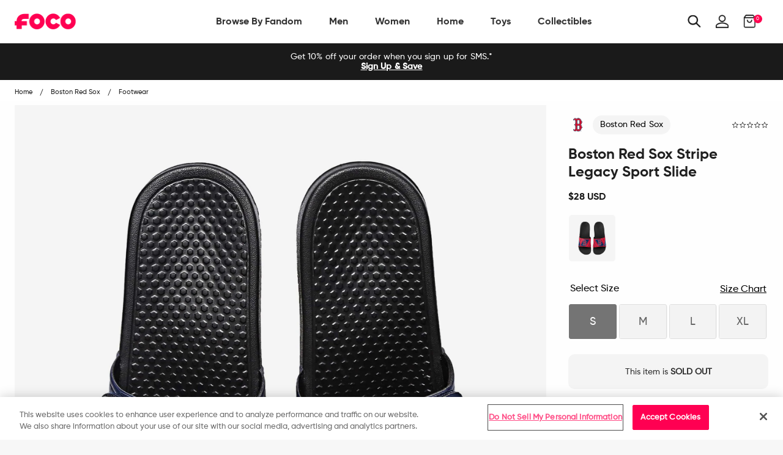

--- FILE ---
content_type: text/javascript; charset=utf-8
request_url: https://www.foco.com/products/boston-red-sox-stripe-legacy-sport-slide.js
body_size: 1259
content:
{"id":1646374682666,"title":"Boston Red Sox Stripe Legacy Sport Slide","handle":"boston-red-sox-stripe-legacy-sport-slide","description":"\u003c!--*SEP*--\u003e \u003c!--*SEP*--\u003e\n\u003cp\u003eThey say to always put your best foot forward in life. But both of your feet will look so good in these Boston Red Sox Stripe Legacy Sport Slides that you might have a hard time determining which one is your best foot. Good problem to have.\u003c\/p\u003e\n\u003cp\u003e \u003c\/p\u003e\n\u003cp\u003e\u003cb\u003e\u003cspan\u003eFeatures\u003c\/span\u003e\u003c\/b\u003e\u003cspan\u003e\u003cbr\u003e\u003c\/span\u003e\u003c\/p\u003e\n\u003cul\u003e\n\u003cli\u003eSlip-on style with open toe so you can keep cool in the heat of competition, or at the beach\u003c\/li\u003e\n\u003cli\u003eTwo piece reinforced padded adjustable Velcro strap to keep you comfortable and secure\u003c\/li\u003e\n\u003cli\u003eLightweight EVA outsole\u003c\/li\u003e\n\u003cli\u003eTextured insole so you don't get caught slippin'\u003c\/li\u003e\n\u003c\/ul\u003e\n\u003cp\u003e\u003cspan\u003e\u003cbr\u003e\u003cb\u003eDetails\u003c\/b\u003e\u003cbr\u003e\u003c\/span\u003e\u003c\/p\u003e\n\u003cul\u003e\n\u003cli\u003eMaterial: Upper - PU \/ Lower - EVA\u003c\/li\u003e\n\u003cli\u003ePrinted graphics\u003c\/li\u003e\n\u003cli\u003eOfficially licensed\u003c\/li\u003e\n\u003cli\u003eImported\u003c\/li\u003e\n\u003c\/ul\u003e","published_at":"2018-09-05T21:51:15-04:00","created_at":"2018-09-05T17:02:54-04:00","vendor":"FOCO","type":"Footwear","tags":["data--availability:Available Now","data--city:Boston","data--filter-collection:Yes","data--filter-discount:Yes","data--gender:Men","data--league:MLB","data--region:Massachusetts","data--Size_Chart:https:\/\/cdn.shopify.com\/s\/files\/1\/2578\/8918\/files\/SizeChart-M-footwear-US.jpg?16562760429874583880","data--sub_category1:Flip Flops \u0026 Sandals","data--sub_category2:Slides","data--team:Boston Red Sox","data--var-collection:Legacy Sport Slide","Holiday-Season","notify-me","Select-Team"],"price":2800,"price_min":2800,"price_max":2800,"available":false,"price_varies":false,"compare_at_price":null,"compare_at_price_min":0,"compare_at_price_max":0,"compare_at_price_varies":false,"variants":[{"id":13813461876778,"title":"S","option1":"S","option2":null,"option3":null,"sku":"FFSSMBSTPLGCVCBRS","requires_shipping":true,"taxable":true,"featured_image":{"id":12019830554666,"product_id":1646374682666,"position":1,"created_at":"2019-08-01T09:16:51-04:00","updated_at":"2025-09-30T13:00:19-04:00","alt":"Boston Red Sox Stripe Legacy Sport Slide FOCO S - FOCO.com","width":2500,"height":2500,"src":"https:\/\/cdn.shopify.com\/s\/files\/1\/2578\/8918\/products\/FFSSMBSTPLGCVCBR_s.jpg?v=1759251619","variant_ids":[13813461844010,13813461876778,13813461909546,13824271253546]},"available":false,"name":"Boston Red Sox Stripe Legacy Sport Slide - S","public_title":"S","options":["S"],"price":2800,"weight":323,"compare_at_price":null,"inventory_management":"shopify","barcode":"191418677349","featured_media":{"alt":"Boston Red Sox Stripe Legacy Sport Slide FOCO S - FOCO.com","id":3324364029994,"position":1,"preview_image":{"aspect_ratio":1.0,"height":2500,"width":2500,"src":"https:\/\/cdn.shopify.com\/s\/files\/1\/2578\/8918\/products\/FFSSMBSTPLGCVCBR_s.jpg?v=1759251619"}},"quantity_rule":{"min":1,"max":null,"increment":1},"quantity_price_breaks":[],"requires_selling_plan":false,"selling_plan_allocations":[]},{"id":13813461844010,"title":"M","option1":"M","option2":null,"option3":null,"sku":"FFSSMBSTPLGCVCBRM","requires_shipping":true,"taxable":true,"featured_image":{"id":12019830554666,"product_id":1646374682666,"position":1,"created_at":"2019-08-01T09:16:51-04:00","updated_at":"2025-09-30T13:00:19-04:00","alt":"Boston Red Sox Stripe Legacy Sport Slide FOCO S - FOCO.com","width":2500,"height":2500,"src":"https:\/\/cdn.shopify.com\/s\/files\/1\/2578\/8918\/products\/FFSSMBSTPLGCVCBR_s.jpg?v=1759251619","variant_ids":[13813461844010,13813461876778,13813461909546,13824271253546]},"available":false,"name":"Boston Red Sox Stripe Legacy Sport Slide - M","public_title":"M","options":["M"],"price":2800,"weight":363,"compare_at_price":null,"inventory_management":"shopify","barcode":"191418679008","featured_media":{"alt":"Boston Red Sox Stripe Legacy Sport Slide FOCO S - FOCO.com","id":3324364029994,"position":1,"preview_image":{"aspect_ratio":1.0,"height":2500,"width":2500,"src":"https:\/\/cdn.shopify.com\/s\/files\/1\/2578\/8918\/products\/FFSSMBSTPLGCVCBR_s.jpg?v=1759251619"}},"quantity_rule":{"min":1,"max":null,"increment":1},"quantity_price_breaks":[],"requires_selling_plan":false,"selling_plan_allocations":[]},{"id":13824271253546,"title":"L","option1":"L","option2":null,"option3":null,"sku":"FFSSMBSTPLGCVCBRL","requires_shipping":true,"taxable":true,"featured_image":{"id":12019830554666,"product_id":1646374682666,"position":1,"created_at":"2019-08-01T09:16:51-04:00","updated_at":"2025-09-30T13:00:19-04:00","alt":"Boston Red Sox Stripe Legacy Sport Slide FOCO S - FOCO.com","width":2500,"height":2500,"src":"https:\/\/cdn.shopify.com\/s\/files\/1\/2578\/8918\/products\/FFSSMBSTPLGCVCBR_s.jpg?v=1759251619","variant_ids":[13813461844010,13813461876778,13813461909546,13824271253546]},"available":false,"name":"Boston Red Sox Stripe Legacy Sport Slide - L","public_title":"L","options":["L"],"price":2800,"weight":397,"compare_at_price":null,"inventory_management":"shopify","barcode":"191418680660","featured_media":{"alt":"Boston Red Sox Stripe Legacy Sport Slide FOCO S - FOCO.com","id":3324364029994,"position":1,"preview_image":{"aspect_ratio":1.0,"height":2500,"width":2500,"src":"https:\/\/cdn.shopify.com\/s\/files\/1\/2578\/8918\/products\/FFSSMBSTPLGCVCBR_s.jpg?v=1759251619"}},"quantity_rule":{"min":1,"max":null,"increment":1},"quantity_price_breaks":[],"requires_selling_plan":false,"selling_plan_allocations":[]},{"id":13813461909546,"title":"XL","option1":"XL","option2":null,"option3":null,"sku":"FFSSMBSTPLGCVCBRXL","requires_shipping":true,"taxable":true,"featured_image":{"id":12019830554666,"product_id":1646374682666,"position":1,"created_at":"2019-08-01T09:16:51-04:00","updated_at":"2025-09-30T13:00:19-04:00","alt":"Boston Red Sox Stripe Legacy Sport Slide FOCO S - FOCO.com","width":2500,"height":2500,"src":"https:\/\/cdn.shopify.com\/s\/files\/1\/2578\/8918\/products\/FFSSMBSTPLGCVCBR_s.jpg?v=1759251619","variant_ids":[13813461844010,13813461876778,13813461909546,13824271253546]},"available":false,"name":"Boston Red Sox Stripe Legacy Sport Slide - XL","public_title":"XL","options":["XL"],"price":2800,"weight":411,"compare_at_price":null,"inventory_management":"shopify","barcode":"191418682329","featured_media":{"alt":"Boston Red Sox Stripe Legacy Sport Slide FOCO S - FOCO.com","id":3324364029994,"position":1,"preview_image":{"aspect_ratio":1.0,"height":2500,"width":2500,"src":"https:\/\/cdn.shopify.com\/s\/files\/1\/2578\/8918\/products\/FFSSMBSTPLGCVCBR_s.jpg?v=1759251619"}},"quantity_rule":{"min":1,"max":null,"increment":1},"quantity_price_breaks":[],"requires_selling_plan":false,"selling_plan_allocations":[]}],"images":["\/\/cdn.shopify.com\/s\/files\/1\/2578\/8918\/products\/FFSSMBSTPLGCVCBR_s.jpg?v=1759251619","\/\/cdn.shopify.com\/s\/files\/1\/2578\/8918\/products\/FFSSMBSTPLGCVCBR_p.jpg?v=1628619534"],"featured_image":"\/\/cdn.shopify.com\/s\/files\/1\/2578\/8918\/products\/FFSSMBSTPLGCVCBR_s.jpg?v=1759251619","options":[{"name":"size","position":1,"values":["S","M","L","XL"]}],"url":"\/products\/boston-red-sox-stripe-legacy-sport-slide","media":[{"alt":"Boston Red Sox Stripe Legacy Sport Slide FOCO S - FOCO.com","id":3324364029994,"position":1,"preview_image":{"aspect_ratio":1.0,"height":2500,"width":2500,"src":"https:\/\/cdn.shopify.com\/s\/files\/1\/2578\/8918\/products\/FFSSMBSTPLGCVCBR_s.jpg?v=1759251619"},"aspect_ratio":1.0,"height":2500,"media_type":"image","src":"https:\/\/cdn.shopify.com\/s\/files\/1\/2578\/8918\/products\/FFSSMBSTPLGCVCBR_s.jpg?v=1759251619","width":2500},{"alt":"Boston Red Sox Stripe Legacy Sport Slide FOCO - FOCO.com","id":3330171797546,"position":2,"preview_image":{"aspect_ratio":1.0,"height":2500,"width":2500,"src":"https:\/\/cdn.shopify.com\/s\/files\/1\/2578\/8918\/products\/FFSSMBSTPLGCVCBR_p.jpg?v=1628619534"},"aspect_ratio":1.0,"height":2500,"media_type":"image","src":"https:\/\/cdn.shopify.com\/s\/files\/1\/2578\/8918\/products\/FFSSMBSTPLGCVCBR_p.jpg?v=1628619534","width":2500}],"requires_selling_plan":false,"selling_plan_groups":[]}

--- FILE ---
content_type: text/javascript
request_url: https://limits.minmaxify.com/fetch-js/focoinc.myshopify.com?t=20260123212850&callback=minMaxify.initCartValidator
body_size: 13906
content:
!function(){function e(e,a,o,i){this.cart=a||{},this.opt=e,this.customer=o,this.messages=[],this.locale=i&&i.toLowerCase()}e.prototype={recalculate:function(e){this.isOk=!0,this.messages=!e&&[],this.isApplicable()&&(this._calcWeights(),this.addMsg("INTRO_MSG"),this._doSubtotal(),this._doItems(),this._doQtyTotals(),this._doWeight())},getMessages:function(){return this.messages||this.recalculate(),this.messages},isApplicable:function(){var e=this.cart._subtotal=Number(this.cart.total_price||0)/100,a=this.opt.overridesubtotal;if(!(a>0&&e>a)){for(var o=0,i=this.cart.items||[],s=0;s<i.length;s++)o+=Number(i[s].quantity);return this.cart._totalQuantity=o,1}},addMsg:function(e,a){if(!this.messages)return;const o=this.opt.messages;var i=o[e];if(o.locales&&this.locale){var s=(o.locales[this.locale]||{})[e];void 0!==s&&(i=s)}i&&(i=this._fmtMsg(unescape(i),a)),this.messages.push(i)},equalTo:function(e){if(this.isOk!==e.isOk)return!1;var a=this.getMessages(),o=e.messages||e.getMessages&&e.getMessages()||[];if(a.length!=o.length)return!1;for(var i=0;i<a.length;++i)if(a[i]!==o[i])return!1;return!0},_calcWeights:function(){this.weightUnit=this.opt.weightUnit||"g";var e=a[this.weightUnit]||1,o=this.cart.items;if(o)for(var i=0;i<o.length;i++){var s=o[i];s._weight=Math.round(Number(s.grams||0)*e*s.quantity*100)/100}this.cart._totalWeight=Math.round(Number(this.cart.total_weight||0)*e*100)/100},_doSubtotal:function(){var e=this.cart._subtotal,a=this.opt.minorder,o=this.opt.maxorder;e<a&&(this.addMsg("MIN_SUBTOTAL_MSG"),this.isOk=!1),o>0&&e>o&&(this.addMsg("MAX_SUBTOTAL_MSG"),this.isOk=!1)},_doWeight:function(){var e=this.cart._totalWeight,a=this.opt.weightmin,o=this.opt.weightmax;e<a&&(this.addMsg("MIN_WEIGHT_MSG"),this.isOk=!1),o>0&&e>o&&(this.addMsg("MAX_WEIGHT_MSG"),this.isOk=!1)},checkGenericLimit:function(e,a,o){if(!(e.quantity<a.min&&(this.addGenericError("MIN",e,a,o),o)||a.max&&e.quantity>a.max&&(this.addGenericError("MAX",e,a,o),o)||a.multiple>1&&e.quantity%a.multiple>0&&(this.addGenericError("MULT",e,a,o),o))){var i=e.line_price/100;void 0!==a.minAmt&&i<a.minAmt&&(this.addGenericError("MIN_SUBTOTAL",e,a,o),o)||a.maxAmt&&i>a.maxAmt&&this.addGenericError("MAX_SUBTOTAL",e,a,o)}},addGenericError:function(e,a,o,i){var s={item:a};i?(e="PROD_"+e+"_MSG",s.itemLimit=o,s.refItem=i):(e="GROUP_"+e+"_MSG",s.groupLimit=o),this.addMsg(e,s),this.isOk=!1},_buildLimitMaps:function(){var e=this.opt,a=e.items||[];e.bySKU={},e.byId={},e.byHandle={};for(var o=0;o<a.length;++o){var i=a[o];i.sku?e.bySKU[i.sku]=i:(i.h&&(e.byHandle[i.h]=i),i.id&&(e.byId[i.id]=i))}},_doItems:function(){var e,a=this.cart.items||[],o={},i={},s=this.opt;s.byHandle||this._buildLimitMaps(),(s.itemmin||s.itemmax||s.itemmult)&&(e={min:s.itemmin,max:s.itemmax,multiple:s.itemmult});for(var n=0;n<a.length;n++){var l=a[n],b=this.getCartItemKey(l),r=o[b],h=i[l.handle];r?(r.quantity+=l.quantity,r.line_price+=l.line_price,r._weight+=l._weight):r=o[b]={ref:l,quantity:l.quantity,line_price:l.line_price,grams:l.grams,_weight:l._weight,limit:this._getIndividualItemLimit(l)},h?(h.quantity+=l.quantity,h.line_price+=l.line_price,h._weight+=l._weight):h=i[l.handle]={ref:l,quantity:l.quantity,line_price:l.line_price,grams:l.grams,_weight:l._weight},h.limit&&h.limit.combine||(h.limit=r.limit)}for(var t in o){if(l=o[t])((d=l.limit||l.limitRule)?!d.combine:e)&&this.checkGenericLimit(l,d||e,l.ref)}for(var t in i){var d;if(l=i[t])(d=l.limit||l.limitRule)&&d.combine&&this.checkGenericLimit(l,d,l.ref)}},getCartItemKey:function(e){var a=e.handle;return a+=e.sku||e.variant_id},getCartItemIds:function(e){var a={handle:e.handle||"",product_id:e.product_id,sku:e.sku},o=a.handle.indexOf(" ");return o>0&&(a.sku=a.handle.substring(o+1),a.handle=a.handle.substring(0,o)),a},_getIndividualItemLimit:function(e){var a=this.opt,o=this.getCartItemIds(e);return a.bySKU[o.sku]||a.byId[o.product_id]||a.byHandle[o.handle]},getItemLimit:function(e){var a=this.opt;if(!a)return{};void 0===a.byHandle&&this._buildLimitMaps();var o=this._getIndividualItemLimit(e);return o||(o={min:a.itemmin,max:a.itemmax,multiple:a.itemmult}),o},calcItemLimit:function(e){var a=this.getItemLimit(e);(a={max:a.max||0,multiple:a.multiple||1,min:a.min,combine:a.combine}).min||(a.min=a.multiple);var o=this.opt.maxtotalitems||0;return(!a.max||o&&o<a.max)&&(a.max=o),a},_doQtyTotals:function(){var e=this.opt.maxtotalitems,a=this.opt.mintotalitems,o=this.opt.multtotalitems,i=this.cart._totalQuantity;0!=e&&i>e&&(this.addMsg("TOTAL_ITEMS_MAX_MSG"),this.isOk=!1),i<a&&(this.addMsg("TOTAL_ITEMS_MIN_MSG"),this.isOk=!1),o>1&&i%o>0&&(this.addMsg("TOTAL_ITEMS_MULT_MSG"),this.isOk=!1)},_fmtMsg:function(e,a){var o,i,s,n=this;return e.replace(/\{\{\s*(.*?)\s*\}\}/g,(function(e,l){try{o||(o=n._getContextMsgVariables(a)||{});var b=o[l];return void 0!==b?b:i||(i=o,n._setGeneralMsgVariables(i),void 0===(b=i[l]))?(s||(s=n._makeEvalFunc(o)),s(l)):b}catch(e){return'"'+e.message+'"'}}))},formatMoney:function(e){var a=this.opt.moneyFormat;if(void 0!==a){try{e=e.toLocaleString()}catch(e){}a&&(e=a.replace(/{{\s*amount[a-z_]*\s*}}/,e))}return e},_getContextMsgVariables(e){if(e){var a,o;if(e.itemLimit){var i=e.item,s=e.refItem||i,n=e.itemLimit;a={item:s,ProductQuantity:i.quantity,ProductName:n.combine&&unescape(s.product_title||n.name)||s.title,GroupTitle:n.title,ProductMinQuantity:n.min,ProductMaxQuantity:n.max,ProductQuantityMultiple:n.multiple},o=[["ProductAmount",Number(i.line_price)/100],["ProductMinAmount",n.minAmt],["ProductMaxAmount",n.maxAmt]]}if(e.groupLimit){i=e.item,s=e.refItem||i,n=e.groupLimit;a={item:s,GroupQuantity:i.quantity,GroupTitle:n.title,GroupMinQuantity:n.min,GroupMaxQuantity:n.max,GroupQuantityMultiple:n.multiple},o=[["GroupAmount",Number(i.line_price)/100],["GroupMinAmount",n.minAmt],["GroupMaxAmount",n.maxAmt]]}if(a){for(var l=0;l<o.length;l++){const e=o[l];isNaN(e[1])||Object.defineProperty(a,e[0],{get:this.formatMoney.bind(this,e[1])})}return a}}},_setGeneralMsgVariables:function(e){var a=this.cart,o=this.opt;e.CartWeight=a._totalWeight,e.CartMinWeight=o.weightmin,e.CartMaxWeight=o.weightmax,e.WeightUnit=this.weightUnit,e.CartQuantity=a._totalQuantity,e.CartMinQuantity=o.mintotalitems,e.CartMaxQuantity=o.maxtotalitems,e.CartQuantityMultiple=o.multtotalitems;for(var i=[["CartAmount",a._subtotal],["CartMinAmount",o.minorder],["CartMaxAmount",o.maxorder]],s=0;s<i.length;s++){const a=i[s];isNaN(a[1])||Object.defineProperty(e,a[0],{get:this.formatMoney.bind(this,a[1])})}},_makeEvalFunc:function(e){return new Function("_expr","with(this) return eval(_expr)").bind(e)}};var a={g:1,kg:.001,lb:.00220462,oz:.03527396},o={messages:{INTRO_MSG:"Cannot place order, conditions not met:\n",PROD_MIN_MSG:"{{ProductName}}: Must have at least {{ProductMinQuantity}} of this item.",PROD_MAX_MSG:"{{ProductName}}: Limit {{ProductMaxQuantity}} per order.",PROD_MULT_MSG:"{{ProductName}}: Quantity must be a multiple of {{ProductQuantityMultiple}}."},items:[{id:8695407673396,h:"2025-mlb-season-awards-mini-bobblehead-boxed-set",name:"2025 MLB Season Awards Mini Bobblehead Boxed Set",max:2},{h:"aaron-judge-new-york-yankees-boys-of-summer-tiki-bobblehead",max:2,name:"Aaron Judge New York Yankees Boys of Summer Tiki Bobblehead"},{h:"aaron-judge-new-york-yankees-ice-cream-helmet-bobblehead",max:2,name:"Aaron Judge New York Yankees Ice Cream Helmet Bobblehead"},{id:8676049584180,h:"ace-toronto-blue-jays-2025-3x-world-series-champions-bobblehead",name:"Ace Toronto Blue Jays 2025 3X World Series Champions Bobblehead",max:2},{h:"ace-toronto-blue-jays-claw-machine-mascot-bobblehead",max:2,name:"Ace Toronto Blue Jays Claw Machine Mascot Bobblehead"},{id:8676461281332,h:"addison-barger-toronto-blue-jays-2025-first-world-series-pinch-hitter-grand-slam-historic-bobblehead",name:"Addison Barger Toronto Blue Jays 2025 First World Series Pinch-Hitter Grand Slam Historic Bobblehead",max:2},{h:"aj-brown-philadelphia-eagles-field-star-bobblehead",max:2,name:"AJ Brown Philadelphia Eagles Field Star Bobblehead"},{id:8605076062260,h:"aj-brown-philadelphia-eagles-ring-ceremony-ring-base-bobblehead",name:"AJ Brown Philadelphia Eagles Ring Ceremony Ring Base Bobblehead",max:2},{h:"aj-brown-philadelphia-eagles-super-bowl-lix-champions-bobble-dubblz-bobblehead",max:2,name:"AJ Brown Philadelphia Eagles Super Bowl LIX Champions Bobble Dubblz Bobblehead"},{h:"alabama-crimson-tide-superfan-bobble-duck-mini-bobblehead",max:2,name:"Alabama Crimson Tide Superfan Bobble Duck Mini Bobblehead"},{id:8738909356084,h:"alex-bregman-chicago-cubs-next-stop-bobblehead",name:"Alex Bregman Chicago Cubs Next Stop Bobblehead",max:2},{h:"alex-ovechkin-washington-capitals-nhl-all-time-goals-leader-bobblehead",max:2,name:"Alex Ovechkin Washington Capitals NHL All-Time Goals Leader Bobblehead"},{h:"alex-ovechkin-washington-capitals-nhl-all-time-goals-leader-crown-3-ft-bobblehead",max:2,name:"Alex Ovechkin Washington Capitals NHL All-Time Goals Leader Crown 3 Ft Bobblehead"},{h:"alex-ovechkin-washington-capitals-nhl-all-time-goals-leader-variant-bobblehead",max:2,name:"Alex Ovechkin Washington Capitals NHL All-Time Goals Leader Variant Bobblehead"},{h:"allen-iverson-philadelphia-76ers-1996-draft-pick-bobblehead",max:2,name:"Allen Iverson Philadelphia 76ers 1996 Draft Pick Bobblehead"},{id:8683403640884,h:"andy-pages-kike-hernandez-los-angeles-dodgers-2025-world-series-game-7-mini-bobblehead-scene",name:"Andy Pages & Kike Hernandez Los Angeles Dodgers 2025 World Series Game 7 Mini Bobblehead Scene",max:2},{id:8683358814260,h:"andy-pages-los-angeles-dodgers-2025-back-to-back-world-series-champions-celebration-bobblehead",name:"Andy Pages Los Angeles Dodgers 2025 Back To Back World Series Champions Celebration Bobblehead",max:2},{id:8683358715956,h:"andy-pages-los-angeles-dodgers-2025-world-series-game-7-catch-of-his-life-mini-bobblehead-scene",name:"Andy Pages Los Angeles Dodgers 2025 World Series Game 7 Catch Of His Life Mini Bobblehead Scene",max:2},{id:8738133999668,h:"anthony-edwards-minnesota-timberwolves-10k-career-points-milestone-bobblehead",name:"Anthony Edwards Minnesota Timberwolves 10K Career Points Milestone Bobblehead",max:2},{h:"anthony-volpe-new-york-yankees-torpedo-power-bobblehead",max:2,name:"Anthony Volpe New York Yankees Torpedo Power Bobblehead"},{id:8599861985332,h:"atlanta-braves-2025-mlb-all-star-mini-bobblehead-scene",name:"Atlanta Braves 2025 MLB All-Star Mini Bobblehead Scene",max:2},{h:"atlanta-braves-lucy-charlie-brown-peanuts-psychiatry-stand-dual-bobblehead",max:2,name:"Atlanta Braves Lucy & Charlie Brown Peanuts Psychiatry Stand Dual Bobblehead"},{h:"atlanta-braves-thematic-piggy-bank-bobblehead",max:2,name:"Atlanta Braves Thematic Piggy Bank Bobblehead"},{h:"baltimore-orioles-lucy-charlie-brown-peanuts-psychiatry-stand-dual-bobblehead",max:2,name:"Baltimore Orioles Lucy & Charlie Brown Peanuts Psychiatry Stand Dual Bobblehead"},{h:"baltimore-orioles-thematic-piggy-bank-bobblehead",max:2,name:"Baltimore Orioles Thematic Piggy Bank Bobblehead"},{h:"barry-sanders-detroit-lions-pride-of-the-lions-sports-illustrated-cover-bobblehead",max:2,name:"Barry Sanders Detroit Lions Pride of the Lions Sports Illustrated Cover Bobblehead"},{h:"bernie-brewer-milwaukee-brewers-claw-machine-mascot-bobblehead",max:2,name:"Bernie Brewer Milwaukee Brewers Claw Machine Mascot Bobblehead"},{id:8676046209076,h:"blake-snell-los-angeles-dodgers-2025-world-series-champions-celebration-bobblehead",name:"Blake Snell Los Angeles Dodgers 2025 World Series Champions Celebration Bobblehead",max:2},{id:8742214467636,h:"blitz-seattle-seahawks-nfc-championship-bound-bobblehead",name:"Blitz Seattle Seahawks NFC Championship Bound Bobblehead",max:2},{h:"blooper-atlanta-braves-claw-machine-mascot-bobblehead",max:2,name:"Blooper Atlanta Braves Claw Machine Mascot Bobblehead"},{h:"blooper-atlanta-braves-win-counter-medium-bighead-bobblehead",max:2,name:"Blooper Atlanta Braves Win Counter Medium Bighead Bobblehead"},{id:8742214500404,h:"bo-nix-marvin-mims-jr-denver-broncos-divisional-round-touchdown-mini-dual-bobblehead",name:"Bo Nix & Marvin Mims Jr Denver Broncos Divisional Round Touchdown Mini Dual Bobblehead",max:2},{id:8742214533172,h:"bo-nix-denver-broncos-first-career-playoff-win-bobblehead",name:"Bo Nix Denver Broncos First Career Playoff Win Bobblehead",max:2},{h:"bobby-witt-jr-kansas-city-royals-boys-of-summer-tiki-bobblehead",max:2,name:"Bobby Witt Jr Kansas City Royals Boys of Summer Tiki Bobblehead"},{h:"bobby-witt-jr-kansas-city-royals-ice-cream-helmet-bobblehead",max:2,name:"Bobby Witt Jr Kansas City Royals Ice Cream Helmet Bobblehead"},{h:"boston-red-sox-thematic-piggy-bank-bobblehead",max:2,name:"Boston Red Sox Thematic Piggy Bank Bobblehead"},{id:8608174571572,h:"brandon-graham-philadelphia-eagles-ring-ceremony-ring-base-bobblehead",name:"Brandon Graham Philadelphia Eagles Ring Ceremony Ring Base Bobblehead",max:2},{h:"brandon-graham-philadelphia-eagles-super-bowl-lix-champions-bobble-dubblz-bobblehead",max:2,name:"Brandon Graham Philadelphia Eagles Super Bowl LIX Champions Bobble Dubblz Bobblehead"},{h:"bret-hart-the-hit-man-arrives-wwe-magazine-cover-bobblehead",max:2,name:"Bret Hart The Hit Man Arrives WWE Magazine Cover Bobblehead"},{h:"brett-favre-green-bay-packers-tribute-sports-illustrated-cover-bobblehead",max:2,name:"Brett Favre Green Bay Packers Tribute Sports Illustrated Cover Bobblehead"},{h:"brett-hull-st-louis-blues-legendary-number-16-bobblehead",max:2,name:"Brett Hull St Louis Blues Legendary Number 16 Bobblehead"},{h:"brian-leetch-new-york-rangers-legendary-number-2-bobblehead",max:2,name:"Brian Leetch New York Rangers Legendary Number 2 Bobblehead"},{h:"brutus-buckeye-ohio-state-buckeyes-city-park-swing-mini-bobblehead",max:2,name:"Brutus Buckeye Ohio State Buckeyes City Park Swing Mini Bobblehead"},{h:"brutus-buckeye-ohio-state-buckeyes-electroplate-mascot-bobblehead",max:2,name:"Brutus Buckeye Ohio State Buckeyes Electroplate Mascot Bobblehead"},{h:"bryce-harper-philadelphia-phillies-boys-of-summer-tiki-bobblehead",max:2,name:"Bryce Harper Philadelphia Phillies Boys of Summer Tiki Bobblehead"},{h:"bryce-harper-philadelphia-phillies-electroplated-bobblehead",max:2,name:"Bryce Harper Philadelphia Phillies Electroplated Bobblehead"},{id:8633868910644,h:"bubba-chandler-pittsburgh-pirates-star-rookie-bobblehead",name:"Bubba Chandler Pittsburgh Pirates Star Rookie Bobblehead",max:2},{h:"bucky-badger-wisconsin-badgers-jump-around-mascot-bobblehead",max:2,name:"Bucky Badger Wisconsin Badgers Jump Around Mascot Bobblehead"},{id:8603427864628,h:"byron-buxton-minnesota-twins-cycle-bobblehead",name:"Byron Buxton Minnesota Twins Cycle Bobblehead",max:2},{id:8738909323316,h:"caleb-williams-colston-loveland-dj-moore-cheese-grater-triple-bobblehead",name:"Caleb Williams & Colston Loveland & DJ Moore Cheese Grater Triple Bobblehead",max:2},{id:8720834461748,h:"caleb-williams-and-dj-moore-chicago-bears-winning-touchdown-mini-bobblehead-scene",name:"Caleb Williams and DJ Moore Chicago Bears Winning Touchdown Mini Bobblehead Scene",max:2},{h:"caleb-williams-chicago-bears-tunnel-entrance-bobblehead",max:2,name:"Caleb Williams Chicago Bears Tunnel Entrance Bobblehead"},{h:"cam-jurgens-philadelphia-eagles-super-bowl-lix-champions-bobble-dubblz-bobblehead",max:2,name:"Cam Jurgens Philadelphia Eagles Super Bowl LIX Champions Bobble Dubblz Bobblehead"},{id:8620727435316,h:"carlos-correa-houston-astros-welcome-back-bobblehead",name:"Carlos Correa Houston Astros Welcome Back Bobblehead",max:2},{id:8676044898356,h:"charlie-brown-snoopy-los-angeles-dodgers-2025-back-to-back-world-series-champions-peanuts-trophy-dual-bobblehead",name:"Charlie Brown & Snoopy Los Angeles Dodgers 2025 Back To Back World Series Champions Peanuts Trophy Dual Bobblehead",max:2},{id:8587656396852,h:"chauncey-coastal-carolina-chanticleers-2025-college-world-series-champions-mascot-bobblehead",name:"Chauncey Coastal Carolina Chanticleers 2025 College World Series Champions Mascot Bobblehead",max:2},{id:8738909257780,h:"chicago-bears-comeback-of-the-ages-nfl-wild-card-mini-bobblehead-scene",name:"Chicago Bears Comeback of the Ages NFL Wild Card Mini Bobblehead Scene",max:2},{id:8599862018100,h:"chicago-cubs-2025-mlb-all-star-mini-bobblehead-scene",name:"Chicago Cubs 2025 MLB All-Star Mini Bobblehead Scene",max:2},{h:"chicago-cubs-lucy-charlie-brown-peanuts-psychiatry-stand-dual-bobblehead",max:2,name:"Chicago Cubs Lucy & Charlie Brown Peanuts Psychiatry Stand Dual Bobblehead"},{h:"chicago-cubs-thematic-piggy-bank-bobblehead",max:2,name:"Chicago Cubs Thematic Piggy Bank Bobblehead"},{h:"chris-sale-atlanta-braves-strikeout-counter-medium-bighead-bobblehead",max:2,name:"Chris Sale Atlanta Braves Strikeout Counter Medium Bighead Bobblehead"},{h:"cincinnati-reds-lucy-charlie-brown-peanuts-psychiatry-stand-dual-bobblehead",max:2,name:"Cincinnati Reds Lucy & Charlie Brown Peanuts Psychiatry Stand Dual Bobblehead"},{h:"cincinnati-reds-thematic-piggy-bank-bobblehead",max:2,name:"Cincinnati Reds Thematic Piggy Bank Bobblehead"},{id:8676048306228,h:"clayton-kershaw-los-angeles-dodgers-2025-back-to-back-world-series-champions-celebration-bobblehead",name:"Clayton Kershaw Los Angeles Dodgers 2025 Back To Back World Series Champions Celebration Bobblehead",max:2},{id:8676048732212,h:"clayton-kershaw-los-angeles-dodgers-2025-back-to-back-world-series-champions-dual-spinner-bobblehead",name:"Clayton Kershaw Los Angeles Dodgers 2025 Back To Back World Series Champions Dual Spinner Bobblehead",max:2},{id:8676046962740,h:"clayton-kershaw-los-angeles-dodgers-2025-back-to-back-world-series-champions-mini-ring-base-bighead-bobblehead",name:"Clayton Kershaw Los Angeles Dodgers 2025 Back To Back World Series Champions Mini Ring Base Bighead Bobblehead",max:2},{id:8676048109620,h:"clayton-kershaw-los-angeles-dodgers-2025-back-to-back-world-series-champions-ring-base-bighead-bobblehead",name:"Clayton Kershaw Los Angeles Dodgers 2025 Back To Back World Series Champions Ring Base Bighead Bobblehead",max:2},{id:8676045979700,h:"clayton-kershaw-los-angeles-dodgers-2025-back-to-back-world-series-champions-then-and-now-bobblehead",name:"Clayton Kershaw Los Angeles Dodgers 2025 Back To Back World Series Champions Then And Now Bobblehead",max:2},{h:"clayton-kershaw-los-angeles-dodgers-3000-career-strikeouts-milestone-bobblehead",max:2,name:"Clayton Kershaw Los Angeles Dodgers 3000 Career Strikeouts Milestone Bobblehead"},{id:8599862083636,h:"cleveland-guardians-2025-mlb-all-star-mini-bobblehead-scene",name:"Cleveland Guardians 2025 MLB All-Star Mini Bobblehead Scene",max:2},{h:"cleveland-guardians-thematic-piggy-bank-bobblehead",max:2,name:"Cleveland Guardians Thematic Piggy Bank Bobblehead"},{h:"clyde-drexler-portland-trail-blazers-legendary-number-22-bobblehead",max:2,name:"Clyde Drexler Portland Trail Blazers Legendary Number 22 Bobblehead"},{h:"connor-mcdavid-edmonton-oilers-legendary-number-97-bobblehead",max:2,name:"Connor McDavid Edmonton Oilers Legendary Number 97 Bobblehead"},{id:8608174538804,h:"cooper-dejean-philadelphia-eagles-ring-ceremony-ring-base-bobblehead",name:"Cooper DeJean Philadelphia Eagles Ring Ceremony Ring Base Bobblehead",max:2},{h:"cooper-dejean-philadelphia-eagles-super-bowl-lix-champions-bobble-dubblz-bobblehead",max:2,name:"Cooper DeJean Philadelphia Eagles Super Bowl LIX Champions Bobble Dubblz Bobblehead"},{h:"d-generation-x-wwe-tank-invasion-bobblehead",max:2,name:"D-Generation X WWE Tank Invasion Bobblehead"},{id:8704547913780,h:"dandre-swift-kyle-monangai-chicago-bears-dynamic-duo-bobblehead",name:"D'Andre Swift & Kyle Monangai Chicago Bears Dynamic Duo Bobblehead",max:2},{h:"dallas-goedert-philadelphia-eagles-super-bowl-lix-champions-bobble-dubblz-bobblehead",max:2,name:"Dallas Goedert Philadelphia Eagles Super Bowl LIX Champions Bobble Dubblz Bobblehead"},{id:8676043849780,h:"dave-roberts-los-angeles-dodgers-2025-back-to-back-world-series-champions-celebration-bobblehead",name:"Dave Roberts Los Angeles Dodgers 2025 Back To Back World Series Champions Celebration Bobblehead",max:2},{h:"derek-jeter-mariano-rivera-new-york-yankees-back-to-back-world-series-mvp-dual-bobblehead",max:2,name:"Derek Jeter & Mariano Rivera New York Yankees Back-To-Back World Series MVP Dual Bobblehead",id:7164768485428},{h:"derek-jeter-new-york-yankees-holy-cow-sports-illustrated-cover-bobblehead",max:2,name:"Derek Jeter New York Yankees Holy Cow Sports Illustrated Cover Bobblehead"},{id:8724026982452,h:"derrick-henry-baltimore-ravens-historic-night-gamebreaker-bobblehead",name:"Derrick Henry Baltimore Ravens Historic Night Gamebreaker Bobblehead",max:2},{h:"derrick-thomas-kansas-city-chiefs-bobble-dubblz-bobblehead",max:2,name:"Derrick Thomas Kansas City Chiefs Bobble Dubblz Bobblehead"},{id:8599861821492,h:"detroit-tigers-2025-mlb-all-star-mini-bobblehead-scene",name:"Detroit Tigers 2025 MLB All-Star Mini Bobblehead Scene",max:2},{h:"detroit-tigers-thematic-piggy-bank-bobblehead",max:2,name:"Detroit Tigers Thematic Piggy Bank Bobblehead"},{h:"devonta-smith-philadelphia-eagles-super-bowl-lix-champions-bobble-dubblz-bobblehead",max:2,name:"DeVonta Smith Philadelphia Eagles Super Bowl LIX Champions Bobble Dubblz Bobblehead"},{h:"dick-butkus-chicago-bears-bobble-dubblz-bobblehead",max:2,name:"Dick Butkus Chicago Bears Bobble Dubblz Bobblehead"},{h:"dick-butkus-chicago-bears-the-most-feared-man-sports-illustrated-cover-bobblehead",max:2,name:"Dick Butkus Chicago Bears The Most Feared Man Sports Illustrated Cover Bobblehead"},{id:8655465021492,h:"dodger-dog-los-angeles-dodgers-13th-straight-postseason-bobblehead",name:"Dodger Dog Los Angeles Dodgers 13th Straight Postseason Bobblehead",max:2},{id:8676046897204,h:"dodger-dog-los-angeles-dodgers-2025-9x-world-series-champions-bobblehead",name:"Dodger Dog Los Angeles Dodgers 2025 9X World Series Champions Bobblehead",max:2},{id:8676045586484,h:"dodger-dog-los-angeles-dodgers-2025-back-to-back-world-series-champions-beach-mascot-bobblehead",name:"Dodger Dog Los Angeles Dodgers 2025 Back To Back World Series Champions Beach Mascot Bobblehead",max:2},{id:8676048371764,h:"dodger-dog-los-angeles-dodgers-2025-back-to-back-world-series-champions-celebration-18-in-mascot-bobblehead",name:"Dodger Dog Los Angeles Dodgers 2025 Back To Back World Series Champions Celebration 18 in Mascot Bobblehead",max:2},{id:8676046143540,h:"dodger-dog-los-angeles-dodgers-2025-back-to-back-world-series-champions-celebration-3-ft-mascot-bobblehead",name:"Dodger Dog Los Angeles Dodgers 2025 Back To Back World Series Champions Celebration 3 Ft Mascot Bobblehead",max:2},{id:8676044439604,h:"dodger-dog-los-angeles-dodgers-2025-back-to-back-world-series-champions-celebration-mascot-bobblehead",name:"Dodger Dog Los Angeles Dodgers 2025 Back To Back World Series Champions Celebration Mascot Bobblehead",max:2},{id:8676044177460,h:"dodger-dog-los-angeles-dodgers-2025-back-to-back-world-series-champions-mini-ring-base-mascot-bighead-bobblehead",name:"Dodger Dog Los Angeles Dodgers 2025 Back To Back World Series Champions Mini Ring Base Mascot Bighead Bobblehead",max:2},{id:8676046929972,h:"dodger-dog-los-angeles-dodgers-2025-back-to-back-world-series-champions-ring-base-mascot-bighead-bobblehead",name:"Dodger Dog Los Angeles Dodgers 2025 Back To Back World Series Champions Ring Base Mascot Bighead Bobblehead",max:2},{h:"dodger-dog-los-angeles-dodgers-claw-machine-mascot-bobblehead",max:2,name:"Dodger Dog Los Angeles Dodgers Claw Machine Mascot Bobblehead"},{id:8742992871476,h:"drake-maye-new-england-patriots-divisional-round-gamebreaker-bobblehead",name:"Drake Maye New England Patriots Divisional Round Gamebreaker Bobblehead",max:2},{h:"dude-love-have-mercy-wwe-magazine-cover-bobblehead",max:2,name:"Dude Love Have Mercy WWE Magazine Cover Bobblehead"},{id:8633868877876,h:"dylan-beavers-baltimore-orioles-star-rookie-bobblehead",name:"Dylan Beavers Baltimore Orioles Star Rookie Bobblehead",max:2},{h:"elly-de-la-cruz-cincinnati-reds-art-of-the-steal-sports-illustrated-kids-cover-bobblehead",max:2,name:"Elly De La Cruz Cincinnati Reds Art of the Steal Sports Illustrated Kids Cover Bobblehead"},{h:"elly-de-la-cruz-cincinnati-reds-boys-of-summer-tiki-bobblehead",max:2,name:"Elly De La Cruz Cincinnati Reds Boys of Summer Tiki Bobblehead"},{h:"elly-de-la-cruz-cincinnati-reds-ice-cream-helmet-bobblehead",max:2,name:"Elly De La Cruz Cincinnati Reds Ice Cream Helmet Bobblehead"},{h:"elly-de-la-cruz-cincinnati-reds-medium-bighead-bobblehead",max:2,name:"Elly De La Cruz Cincinnati Reds Medium Bighead Bobblehead"},{h:"eric-dickerson-los-angeles-rams-single-season-rushing-record-book-bobblehead",max:2,name:"Eric Dickerson Los Angeles Rams Single-Season Rushing Record Book Bobblehead"},{id:8620727369780,h:"eugenio-suarez-seattle-mariners-welcome-back-bobblehead",name:"Eugenio Suarez Seattle Mariners Welcome Back Bobblehead",max:2},{h:"ezekiel-elliott-ohio-state-buckeyes-gates-series-bobblehead",max:2,name:"Ezekiel Elliott Ohio State Buckeyes Gates Series Bobblehead"},{h:"fernando-tatis-jr-san-diego-padres-legendary-number-23-bobblehead",max:2,name:"Fernando Tatis Jr San Diego Padres Legendary Number 23 Bobblehead"},{h:"fran-tarkenton-georgia-bulldogs-gates-series-bobblehead",max:2,name:"Fran Tarkenton Georgia Bulldogs Gates Series Bobblehead"},{h:"francisco-lindor-new-york-mets-ice-cream-helmet-bobblehead",max:2,name:"Francisco Lindor New York Mets Ice Cream Helmet Bobblehead"},{id:8742214598708,h:"frank-crum-denver-broncos-divisional-round-touchdown-bobblehead",name:"Frank Crum Denver Broncos Divisional  Round Touchdown Bobblehead",max:2},{h:"fredbird-st-louis-cardinals-city-park-swing-mini-bobblehead",max:2,name:"Fredbird St Louis Cardinals City Park Swing Mini Bobblehead"},{h:"fredbird-st-louis-cardinals-claw-machine-mascot-bobblehead",max:2,name:"Fredbird St Louis Cardinals Claw Machine Mascot Bobblehead"},{id:8676044668980,h:"freddie-freeman-los-angeles-dodgers-2025-back-to-back-world-series-champions-authenticated-dirt-collection-bobblehead",name:"Freddie Freeman Los Angeles Dodgers 2025 Back To Back World Series Champions Authenticated Dirt Collection Bobblehead",max:2},{id:8676046766132,h:"freddie-freeman-los-angeles-dodgers-2025-back-to-back-world-series-champions-beach-bobblehead",name:"Freddie Freeman Los Angeles Dodgers 2025 Back To Back World Series Champions Beach Bobblehead",max:2},{id:8676047421492,h:"freddie-freeman-los-angeles-dodgers-2025-back-to-back-world-series-champions-cap-tee-bighead-bobblehead",name:"Freddie Freeman Los Angeles Dodgers 2025 Back To Back World Series Champions Cap & Tee Bighead Bobblehead",max:2},{id:8676046078004,h:"freddie-freeman-los-angeles-dodgers-2025-back-to-back-world-series-champions-celebration-bobblehead",name:"Freddie Freeman Los Angeles Dodgers 2025 Back To Back World Series Champions Celebration Bobblehead",max:2},{id:8676047880244,h:"freddie-freeman-los-angeles-dodgers-2025-back-to-back-world-series-champions-dual-spinner-bobblehead",name:"Freddie Freeman Los Angeles Dodgers 2025 Back To Back World Series Champions Dual Spinner Bobblehead",max:2},{id:8676043980852,h:"freddie-freeman-los-angeles-dodgers-2025-back-to-back-world-series-champions-mini-ring-base-bighead-bobblehead",name:"Freddie Freeman Los Angeles Dodgers 2025 Back To Back World Series Champions Mini Ring Base Bighead Bobblehead",max:2},{id:8676047126580,h:"freddie-freeman-los-angeles-dodgers-2025-back-to-back-world-series-champions-ring-base-bighead-bobblehead",name:"Freddie Freeman Los Angeles Dodgers 2025 Back To Back World Series Champions Ring Base Bighead Bobblehead",max:2},{id:8676045881396,h:"freddie-freeman-los-angeles-dodgers-2025-back-to-back-world-series-champions-then-and-now-bobblehead",name:"Freddie Freeman Los Angeles Dodgers 2025 Back To Back World Series Champions Then And Now Bobblehead",max:2},{id:8603427897396,h:"garrett-crochet-boston-red-sox-1st-career-shutout-gamebreaker-bobblehead",name:"Garrett Crochet Boston Red Sox 1st Career Shutout Gamebreaker Bobblehead",max:2},{h:"george-gervin-san-antonio-spurs-nickname-bobblehead",max:2,name:"George Gervin San Antonio Spurs Nickname Bobblehead"},{h:"georgia-bulldogs-peanuts-gang-football-field-mini-bobblehead-scene",max:2,name:"Georgia Bulldogs Peanuts Gang Football Field Mini Bobblehead Scene"},{h:"gunnar-henderson-baltimore-orioles-boys-of-summer-tiki-bobblehead",max:2,name:"Gunnar Henderson Baltimore Orioles Boys of Summer Tiki Bobblehead"},{h:"gunnar-henderson-baltimore-orioles-ice-cream-helmet-bobblehead",max:2,name:"Gunnar Henderson Baltimore Orioles Ice Cream Helmet Bobblehead"},{id:8742992904244,h:"harrison-mevis-los-angeles-rams-divisional-round-overtime-field-goal-winner-bobblehead",name:"Harrison Mevis Los Angeles Rams Divisional Round Overtime Field Goal Winner Bobblehead",max:2},{id:8599861788724,h:"houston-astros-2025-mlb-all-star-mini-bobblehead-scene",name:"Houston Astros 2025 MLB All-Star Mini Bobblehead Scene",max:2},{h:"houston-astros-lucy-charlie-brown-peanuts-psychiatry-stand-dual-bobblehead",max:2,name:"Houston Astros Lucy & Charlie Brown Peanuts Psychiatry Stand Dual Bobblehead"},{h:"houston-astros-thematic-piggy-bank-bobblehead",max:2,name:"Houston Astros Thematic Piggy Bank Bobblehead"},{h:"igor-shesterkin-new-york-rangers-2014-nhl-draft-pick-bobblehead",max:2,name:"Igor Shesterkin New York Rangers 2014 NHL Draft Pick Bobblehead"},{id:8742214565940,h:"jaquan-mcmillian-denver-broncos-divisional-round-overtime-interception-bobblehead",name:"Ja'Quan McMillian Denver Broncos Divisional Round Overtime Interception Bobblehead",max:2},{h:"jack-hughes-new-jersey-devils-2019-nhl-draft-pick-bobblehead",max:2,name:"Jack Hughes New Jersey Devils 2019 NHL Draft Pick Bobblehead"},{id:8668054356020,h:"jackson-churio-milwaukee-brewers-2025-nlcs-playoff-bound-bobblehead",name:"Jackson Churio Milwaukee Brewers 2025 NLCS Playoff Bound Bobblehead",max:2},{h:"jahmyr-gibbs-detroit-lions-lion-spirit-animal-bobblehead",max:2,name:"Jahmyr Gibbs Detroit Lions Lion Spirit Animal Bobblehead"},{h:"jalen-carter-philadelphia-eagles-super-bowl-lix-champions-bobble-dubblz-bobblehead",max:2,name:"Jalen Carter Philadelphia Eagles Super Bowl LIX Champions Bobble Dubblz Bobblehead"},{id:8605076095028,h:"jalen-hurts-philadelphia-eagles-ring-ceremony-ring-base-bobblehead",name:"Jalen Hurts Philadelphia Eagles Ring Ceremony Ring Base Bobblehead",max:2},{h:"jalen-hurts-philadelphia-eagles-super-bowl-lix-champions-bobble-dubblz-bobblehead",max:2,name:"Jalen Hurts Philadelphia Eagles Super Bowl LIX Champions Bobble Dubblz Bobblehead"},{h:"jared-goff-amon-ra-st-brown-penei-sewell-detroit-lions-drive-to-revive-sports-illustrated-cover-bobblehead",max:2,name:"Jared Goff & Amon-Ra St Brown & Penei Sewell Detroit Lions Drive to Revive Sports Illustrated Cover Bobblehead"},{h:"jaromir-jagr-pittsburgh-penguins-1990-nhl-draft-pick-bobblehead",max:2,name:"Jaromir Jagr Pittsburgh Penguins 1990 NHL Draft Pick Bobblehead"},{h:"jayson-tatum-boston-celtics-2017-nba-draft-pick-bobblehead",max:2,name:"Jayson Tatum Boston Celtics 2017 NBA Draft Pick Bobblehead"},{id:8655465054260,h:"jazz-chisholm-jr-new-york-yankees-30-home-runs-30-stolen-bases-bobblehead",name:"Jazz Chisholm Jr New York Yankees 30 Home Runs & 30 Stolen Bases Bobblehead",max:2},{h:"jerry-rice-san-francisco-49ers-all-time-touchdown-receptions-record-book-boblehead",max:2,name:"Jerry Rice San Francisco 49ers All-Time Touchdown Receptions Record Book Boblehead"},{h:"jerry-rice-san-francisco-49ers-the-beat-goes-on-sports-illustrated-cover-bobblehead",max:2,name:"Jerry Rice San Francisco 49ers The Beat Goes On Sports Illustrated Cover Bobblehead"},{id:8620170903604,h:"jhoan-duran-philadelphia-phillies-next-stop-bobblehead",name:"Jhoan Duran Philadelphia Phillies Next Stop Bobblehead",max:2},{h:"joey-porter-jr-penn-state-nittany-lions-gates-series-bobblehead",max:2,name:"Joey Porter Jr Penn State Nittany Lions Gates Series Bobblehead"},{h:"john-cena-wwe-you-cant-see-through-me-bobblehead",max:2,name:"John Cena WWE You Can't See Through Me Bobblehead"},{h:"john-stockton-utah-jazz-1984-draft-pick-bobblehead",max:2,name:"John Stockton Utah Jazz 1984 Draft Pick Bobblehead"},{h:"john-stockton-utah-jazz-legendary-number-12-bobblehead",max:2,name:"John Stockton Utah Jazz Legendary Number 12 Bobblehead"},{id:8621435977780,h:"johnny-bench-chipper-jones-2025-mlb-speedway-classic-trophy-dual-bobblehead",name:"Johnny Bench & Chipper Jones 2025 MLB Speedway Classic Trophy Dual Bobblehead",max:2},{h:"jose-altuve-houston-astros-legendary-number-27-bobblehead",max:2,name:"Jose Altuve Houston Astros Legendary Number 27 Bobblehead"},{id:8655805415476,h:"jose-ramirez-cleveland-guardians-30-home-run-40-stolen-bases-bobblehead",name:"Jose Ramirez Cleveland Guardians 30 Home Run & 40 Stolen Bases Bobblehead",max:2},{h:"juan-soto-new-york-mets-boys-of-summer-tiki-bobblehead",max:2,name:"Juan Soto New York Mets Boys of Summer Tiki Bobblehead"},{h:"juan-soto-new-york-mets-ice-cream-helmet-bobblehead",max:2,name:"Juan Soto New York Mets Ice Cream Helmet Bobblehead"},{h:"junior-seau-los-angeles-chargers-blast-from-the-past-sports-illustrated-cover-bobblehead",max:2,name:"Junior Seau Los Angeles Chargers Blast from the Past Sports Illustrated Cover Bobblehead"},{h:"justin-jefferson-minnesota-vikings-tunnel-entrance-bobblehead",max:2,name:"Justin Jefferson Minnesota Vikings Tunnel Entrance Bobblehead"},{id:8619149623348,h:"justin-verlander-detroit-tigers-houston-astros-3500-career-strikeouts-milestone-dual-bobblehead",name:"Justin Verlander Detroit Tigers & Houston Astros 3500 Career Strikeouts Milestone Dual Bobblehead",max:2},{id:8619149656116,h:"justin-verlander-san-francisco-giants-3500-career-strikeouts-milestone-bobblehead",name:"Justin Verlander San Francisco Giants 3500 Career Strikeouts Milestone Bobblehead",max:2},{id:8599861854260,h:"kansas-city-royals-2025-mlb-all-star-mini-bobblehead-scene",name:"Kansas City Royals 2025 MLB All-Star Mini Bobblehead Scene",max:2},{h:"kansas-city-royals-lucy-charlie-brown-peanuts-psychiatry-stand-dual-bobblehead",max:2,name:"Kansas City Royals Lucy & Charlie Brown Peanuts Psychiatry Stand Dual Bobblehead"},{h:"kansas-city-royals-thematic-piggy-bank-bobblehead",max:2,name:"Kansas City Royals Thematic Piggy Bank Bobblehead"},{id:8742992969780,h:"kayshon-boutte-new-england-patriots-divisional-round-one-handed-touchdown-bobblehead",name:"Kayshon Boutte New England Patriots Divisional Round One Handed Touchdown Bobblehead",max:2},{h:"kc-wolf-kansas-city-chiefs-bobble-duck-mascot-mini-bobblehead",max:2,name:"KC Wolf Kansas City Chiefs Bobble Duck Mascot Mini Bobblehead"},{h:"kc-wolf-kansas-city-chiefs-electroplated-mascot-bobblehead",max:2,name:"KC Wolf Kansas City Chiefs Electroplated Mascot Bobblehead"},{h:"ken-griffey-jr-cincinnati-reds-how-the-reds-got-junior-sports-illustrated-cover-bobblehead",max:2,name:"Ken Griffey Jr Cincinnati Reds How the Reds got Junior Sports Illustrated Cover Bobblehead"},{h:"keon-coleman-florida-state-seminoles-gates-series-bobblehead",max:2,name:"Keon Coleman Florida State Seminoles Gates Series Bobblehead"},{id:8676048207924,h:"kike-hernandez-los-angeles-dodgers-2025-back-to-back-world-series-champions-celebration-bobblehead",name:"Kike Hernandez Los Angeles Dodgers 2025 Back To Back World Series Champions Celebration Bobblehead",max:2},{h:"kirk-gibson-shohei-ohtani-los-angeles-dodgers-mvp-then-and-now-bobblehead",max:2,name:"Kirk Gibson & Shohei Ohtani Los Angeles Dodgers MVP Then and Now Bobblehead"},{h:"koala-los-angeles-dodgers-city-park-swing-mini-bobblehead",max:2,name:"Koala Los Angeles Dodgers City Park Swing Mini Bobblehead"},{id:8615933313076,h:"kyle-schwarber-philadelphia-phillies-1000th-career-hit-schwarbomb-milestone-bobblehead",name:"Kyle Schwarber Philadelphia Phillies 1,000th Career Hit Schwarbomb Milestone Bobblehead",max:2},{id:8742992805940,h:"kyren-williams-los-angeles-rams-divisional-round-gamebreaker-bobblehead",name:"Kyren Williams Los Angeles Rams Divisional Round Gamebreaker Bobblehead",max:2},{h:"landon-dickerson-philadelphia-eagles-super-bowl-lix-champions-bobble-dubblz-bobblehead",max:2,name:"Landon Dickerson Philadelphia Eagles Super Bowl LIX Champions Bobble Dubblz Bobblehead"},{id:8608174506036,h:"lane-johnson-philadelphia-eagles-ring-ceremony-ring-base-bobblehead",name:"Lane Johnson Philadelphia Eagles Ring Ceremony Ring Base Bobblehead",max:2},{h:"lane-johnson-philadelphia-eagles-super-bowl-lix-champions-bobble-dubblz-bobblehead",max:2,name:"Lane Johnson Philadelphia Eagles Super Bowl LIX Champions Bobble Dubblz Bobblehead"},{h:"lebron-james-los-angeles-lakers-legendary-number-23-bobblehead",max:2,name:"LeBron James Los Angeles Lakers Legendary Number 23 Bobblehead"},{h:"los-angeles-angels-thematic-piggy-bank-bobblehead",max:2,name:"Los Angeles Angels Thematic Piggy Bank Bobblehead"},{id:8676046569524,h:"los-angeles-dodgers-2025-back-to-back-world-series-champions-celebration-mini-bobblehead-boxed-set",name:"Los Angeles Dodgers 2025 Back To Back World Series Champions Celebration Mini Bobblehead Boxed Set",max:2},{id:8676046733364,h:"los-angeles-dodgers-2025-back-to-back-world-series-champions-celebration-mvp-18-in-player-bobblehead",name:"Los Angeles Dodgers 2025 Back To Back World Series Champions Celebration MVP 18 in Player Bobblehead",max:2},{id:8676045389876,h:"los-angeles-dodgers-2025-back-to-back-world-series-champions-celebration-mvp-bobblehead",name:"Los Angeles Dodgers 2025 Back To Back World Series Champions Celebration MVP Bobblehead",max:2},{id:8676045127732,h:"los-angeles-dodgers-2025-back-to-back-world-series-champions-hello-kitty-mini-bobblehead",name:"Los Angeles Dodgers 2025 Back To Back World Series Champions Hello Kitty Mini Bobblehead",max:2},{id:8676045160500,h:"los-angeles-dodgers-2025-back-to-back-world-series-champions-trophy-mini-bobble-scene",name:"Los Angeles Dodgers 2025 Back To Back World Series Champions Trophy Mini Bobble Scene",max:2},{id:8599862116404,h:"los-angeles-dodgers-2025-mlb-all-star-mini-bobblehead-scene",name:"Los Angeles Dodgers 2025 MLB All-Star Mini Bobblehead Scene",max:2},{id:8672216678452,h:"los-angeles-dodgers-2025-national-league-champions-hitters-mini-bobblehead-scene",name:"Los Angeles Dodgers 2025 National League Champions Hitters Mini Bobblehead Scene",max:2},{id:8672216711220,h:"los-angeles-dodgers-2025-national-league-champions-pitchers-mini-bobblehead-scene",name:"Los Angeles Dodgers 2025 National League Champions Pitchers Mini Bobblehead Scene",max:2},{h:"los-angeles-dodgers-lucy-charlie-brown-peanuts-psychiatry-stand-dual-bobblehead",max:2,name:"Los Angeles Dodgers Lucy & Charlie Brown Peanuts Psychiatry Stand Dual Bobblehead"},{h:"los-angeles-dodgers-thematic-piggy-bank-bobblehead",max:2,name:"Los Angeles Dodgers Thematic Piggy Bank Bobblehead"},{h:"lou-brock-st-louis-cardinals-legendary-number-20-bobblehead",max:2,name:"Lou Brock St Louis Cardinals Legendary Number 20 Bobblehead"},{h:"macklin-celebrini-san-jose-sharks-2024-nhl-draft-pick-bobblehead",max:2,name:"Macklin Celebrini San Jose Sharks 2024 NHL Draft Pick Bobblehead"},{h:"magic-johnson-los-angeles-lakers-1979-draft-pick-bobblehead",max:2,name:"Magic Johnson Los Angeles Lakers 1979 Draft Pick Bobblehead"},{h:"magic-johnson-los-angeles-lakers-legendary-number-32-bobblehead",max:2,name:"Magic Johnson Los Angeles Lakers Legendary Number 32 Bobblehead"},{id:8597074706484,h:"manny-machado-san-diego-padres-2000-career-hits-milestone-bobblehead",name:"Manny Machado San Diego Padres 2,000 Career Hits Milestone Bobblehead",max:2},{id:8742992838708,h:"marcus-jones-new-england-patriots-divisional-round-pick-six-bobblehead",name:"Marcus Jones New England Patriots Divisional Round Pick-Six Bobblehead",max:2},{h:"mario-lemieux-pittsburgh-penguins-legendary-number-66-bobblehead",max:2,name:"Mario Lemieux Pittsburgh Penguins Legendary Number 66 Bobblehead"},{h:"mark-messier-new-york-rangers-bobble-dubblz-bobblehead",max:2,name:"Mark Messier New York Rangers Bobble Dubblz Bobblehead"},{id:8620727337012,h:"mason-miller-san-diego-padres-next-stop-bobblehead",name:"Mason Miller San Diego Padres Next Stop Bobblehead",max:2},{id:8738909290548,h:"matthew-stafford-colby-parkinson-los-angeles-rams-game-winning-touchdown-nfl-wild-card-mini-dual-bobblehead",name:"Matthew Stafford & Colby Parkinson Los Angeles Rams Game Winning Touchdown NFL Wild Card Mini Dual Bobblehead",max:2},{id:8676047978548,h:"max-muncy-los-angeles-dodgers-2025-back-to-back-world-series-champions-celebration-bobblehead",name:"Max Muncy Los Angeles Dodgers 2025 Back To Back World Series Champions Celebration Bobblehead",max:2},{id:8619149590580,h:"max-scherzer-toronto-blue-jays-3500-career-strikeouts-bobblehead",name:"Max Scherzer Toronto Blue Jays 3500 Career Strikeouts Bobblehead",max:2},{id:8683358748724,h:"miguel-rojas-will-smith-los-angeles-dodgers-2025-world-series-game-7-play-at-the-plate-dual-bobblehead",name:"Miguel Rojas & Will Smith Los Angeles Dodgers 2025 World Series Game 7 Play At The Plate Dual Bobblehead",max:2},{id:8683358683188,h:"miguel-rojas-los-angeles-dodgers-2025-back-to-back-world-series-champions-celebration-bobblehead",name:"Miguel Rojas Los Angeles Dodgers 2025 Back To Back World Series Champions Celebration Bobblehead",max:2},{h:"mike-flanagan-baltimore-orioles-1979-al-cy-young-winner-bobblehead",max:2,name:"Mike Flanagan Baltimore Orioles 1979 AL Cy Young Winner Bobblehead"},{h:"mike-trout-los-angeles-angels-home-run-counter-medium-bighead-bobblehead",max:2,name:"Mike Trout Los Angeles Angels Home Run Counter Medium Bighead Bobblehead"},{id:8631312810036,h:"milwaukee-brewers-franchise-record-14-consecutive-wins-mini-bobble-scene",name:"Milwaukee Brewers Franchise Record 14 Consecutive Wins Mini Bobble Scene",max:2},{h:"milwaukee-brewers-thematic-piggy-bank-bobblehead",max:2,name:"Milwaukee Brewers Thematic Piggy Bank Bobblehead"},{id:8676044079156,h:"mookie-betts-los-angeles-dodgers-2025-back-to-back-world-series-champions-authenticated-dirt-collection-bobblehead",name:"Mookie Betts Los Angeles Dodgers 2025 Back To Back World Series Champions Authenticated Dirt Collection Bobblehead",max:2},{id:8676047913012,h:"mookie-betts-los-angeles-dodgers-2025-back-to-back-world-series-champions-beach-bobblehead",name:"Mookie Betts Los Angeles Dodgers 2025 Back To Back World Series Champions Beach Bobblehead",max:2},{id:8676047093812,h:"mookie-betts-los-angeles-dodgers-2025-back-to-back-world-series-champions-cap-tee-bighead-bobblehead",name:"Mookie Betts Los Angeles Dodgers 2025 Back To Back World Series Champions Cap & Tee Bighead Bobblehead",max:2},{id:8676047781940,h:"mookie-betts-los-angeles-dodgers-2025-back-to-back-world-series-champions-celebration-18-in-player-bobblehead",name:"Mookie Betts Los Angeles Dodgers 2025 Back To Back World Series Champions Celebration 18 in Player Bobblehead",max:2},{id:8676048764980,h:"mookie-betts-los-angeles-dodgers-2025-back-to-back-world-series-champions-celebration-3-ft-player-bobblehead",name:"Mookie Betts Los Angeles Dodgers 2025 Back To Back World Series Champions Celebration 3 Ft Player Bobblehead",max:2},{id:8676046012468,h:"mookie-betts-los-angeles-dodgers-2025-back-to-back-world-series-champions-celebration-bobblehead",name:"Mookie Betts Los Angeles Dodgers 2025 Back To Back World Series Champions Celebration Bobblehead",max:2},{id:8676043948084,h:"mookie-betts-los-angeles-dodgers-2025-back-to-back-world-series-champions-dual-spinner-bobblehead",name:"Mookie Betts Los Angeles Dodgers 2025 Back To Back World Series Champions Dual Spinner Bobblehead",max:2},{id:8676044734516,h:"mookie-betts-los-angeles-dodgers-2025-back-to-back-world-series-champions-mini-ring-base-bighead-bobblehead",name:"Mookie Betts Los Angeles Dodgers 2025 Back To Back World Series Champions Mini Ring Base Bighead Bobblehead",max:2},{id:8676044210228,h:"mookie-betts-los-angeles-dodgers-2025-back-to-back-world-series-champions-ring-base-bighead-bobblehead",name:"Mookie Betts Los Angeles Dodgers 2025 Back To Back World Series Champions Ring Base Bighead Bobblehead",max:2},{id:8676045029428,h:"mookie-betts-los-angeles-dodgers-2025-back-to-back-world-series-champions-then-and-now-bobblehead",name:"Mookie Betts Los Angeles Dodgers 2025 Back To Back World Series Champions Then And Now Bobblehead",max:2},{h:"mookie-betts-los-angeles-dodgers-electroplated-bobblehead",max:2,name:"Mookie Betts Los Angeles Dodgers Electroplated Bobblehead"},{h:"mookie-betts-los-angeles-dodgers-ice-cream-helmet-bobblehead",max:2,name:"Mookie Betts Los Angeles Dodgers Ice Cream Helmet Bobblehead"},{h:"mr-met-new-york-mets-city-park-swing-mini-bobblehead",max:2,name:"Mr Met New York Mets City Park Swing Mini Bobblehead"},{h:"mr-met-new-york-mets-claw-machine-mascot-bobblehead",max:2,name:"Mr Met New York Mets Claw Machine Mascot Bobblehead"},{h:"mr-met-new-york-mets-fuzzy-fur-mascot-bobblehead",max:2,name:"Mr Met New York Mets Fuzzy Fur Mascot Bobblehead"},{h:"mr-met-new-york-mets-win-counter-medium-bighead-bobblehead",max:2,name:"Mr Met New York Mets Win Counter Medium Bighead Bobblehead"},{h:"mr-redlegs-cincinnati-reds-claw-machine-mascot-bobblehead",max:2,name:"Mr Redlegs Cincinnati Reds Claw Machine Mascot Bobblehead"},{id:8608655179828,h:"natasha-cloud-skills-challenge-champion-sabrina-ionescu-3-point-contest-champion-new-york-liberty-wnba-all-star-game-mini-dual-bobblehead",name:"Natasha Cloud Skills Challenge Champion & Sabrina Ionescu 3 Point Contest Champion New York Liberty WNBA All-Star Game Mini Dual Bobblehead",max:2},{id:8599862149172,h:"new-york-mets-2025-mlb-all-star-mini-bobblehead-scene",name:"New York Mets 2025 MLB All-Star Mini Bobblehead Scene",max:2},{h:"new-york-mets-lucy-charlie-brown-peanuts-psychiatry-stand-dual-bobblehead",max:2,name:"New York Mets Lucy & Charlie Brown Peanuts Psychiatry Stand Dual Bobblehead"},{h:"new-york-mets-thematic-piggy-bank-bobblehead",max:2,name:"New York Mets Thematic Piggy Bank Bobblehead"},{id:8599862050868,h:"new-york-yankees-2025-mlb-all-star-mini-bobblehead-scene",name:"New York Yankees 2025 MLB All-Star Mini Bobblehead Scene",max:2},{h:"new-york-yankees-core-four-1999-world-series-champions-mini-bobblehead-scene",max:2,name:"New York Yankees Core Four 1999 World Series Champions Mini Bobblehead Scene"},{h:"new-york-yankees-core-four-2000-world-series-champions-mini-bobblehead-scene",max:2,name:"New York Yankees Core Four 2000 World Series Champions Mini Bobblehead Scene"},{h:"new-york-yankees-lucy-charlie-brown-peanuts-psychiatry-stand-dual-bobblehead",max:2,name:"New York Yankees Lucy & Charlie Brown Peanuts Psychiatry Stand Dual Bobblehead"},{h:"new-york-yankees-thematic-piggy-bank-bobblehead",max:2,name:"New York Yankees Thematic Piggy Bank Bobblehead"},{id:8655464988724,h:"nick-castellanos-philadelphia-phillies-250-home-runs-bobblehead",name:"Nick Castellanos Philadelphia Phillies 250 Home Runs Bobblehead",max:2},{id:8615933345844,h:"nick-kurtz-athletics-4-home-run-game-rookie-record-bobblehead",name:"Nick Kurtz Athletics 4 Home Run Game Rookie Record Bobblehead",max:2},{id:8593104732212,h:"nick-martinez-spencer-steer-cincinnati-reds-gamebreaker-mini-bobblehead-scene",name:"Nick Martinez & Spencer Steer Cincinnati Reds Gamebreaker Mini Bobblehead Scene",max:2},{id:8631312777268,h:"nolan-mclean-new-york-mets-rookie-debut-bobblehead",name:"Nolan McLean New York Mets Rookie Debut Bobblehead",max:2},{h:"ohio-state-buckeyes-peanuts-tailgate-mini-bobblehead-scene",max:2,name:"Ohio State Buckeyes Peanuts Tailgate Mini Bobblehead Scene"},{h:"olu-fashanu-penn-state-nittany-lions-gates-series-bobblehead",max:2,name:"Olu Fashanu Penn State Nittany Lions Gates Series Bobblehead"},{h:"orbit-houston-astros-claw-machine-mascot-bobblehead",max:2,name:"Orbit Houston Astros Claw Machine Mascot Bobblehead"},{h:"ozzie-smith-st-louis-cardinals-all-time-gold-glove-bobblehead",max:2,name:"Ozzie Smith St Louis Cardinals All Time Gold Glove Bobblehead"},{id:8633001017396,h:"paige-bueckers-dallas-wings-44-point-single-season-game-record-bobblehead",name:"Paige Bueckers Dallas Wings 44 Point Single Season Game Record Bobblehead",max:2},{h:"patrick-ewing-new-york-knicks-1985-nba-draft-pick-bobblehead",max:2,name:"Patrick Ewing New York Knicks 1985 NBA Draft Pick Bobblehead"},{id:8738144419892,h:"patrick-kane-detroit-red-wings-500-career-goals-milestone-bobblehead",name:"Patrick Kane Detroit Red Wings 500 Career Goals Milestone Bobblehead",max:2},{id:8742992937012,h:"patriot-pat-new-england-patriots-pats-are-back-bobblehead",name:"Patriot Pat New England Patriots Pats are Back Bobblehead",max:2},{h:"paul-skenes-pittsburgh-pirates-boys-of-summer-tiki-bobblehead",max:2,name:"Paul Skenes Pittsburgh Pirates Boys of Summer Tiki Bobblehead"},{h:"paul-skenes-pittsburgh-pirates-ice-cream-helmet-bobblehead",max:2,name:"Paul Skenes Pittsburgh Pirates Ice Cream Helmet Bobblehead"},{id:8738909388852,h:"pavel-zacha-marat-khusnutdinov-boston-bruins-double-hat-trick-mini-bobblehead",name:"Pavel Zacha & Marat Khusnutdinov Boston Bruins Double Hat Trick Mini Bobblehead",max:2},{id:8720834428980,h:"philadelphia-eagles-2025-nfc-east-division-champions-mini-bobblehead-scene",name:"Philadelphia Eagles 2025 NFC East Division Champions Mini Bobblehead Scene",max:2},{id:8599861887028,h:"philadelphia-phillies-2025-mlb-all-star-mini-bobblehead-scene",name:"Philadelphia Phillies 2025 MLB All-Star Mini Bobblehead Scene",max:2},{h:"philadelphia-phillies-lucy-charlie-brown-peanuts-psychiatry-stand-dual-bobblehead",max:2,name:"Philadelphia Phillies Lucy & Charlie Brown Peanuts Psychiatry Stand Dual Bobblehead"},{h:"philadelphia-phillies-thematic-piggy-bank-bobblehead",max:2,name:"Philadelphia Phillies Thematic Piggy Bank Bobblehead"},{id:8597074739252,h:"phillie-phanatic-tugger-philadelphia-phillies-dual-bobblehead",name:"Phillie Phanatic & Tugger Philadelphia Phillies Dual Bobblehead",max:2},{h:"phillie-phanatic-philadelphia-phillies-city-park-swing-mini-bobblehead",max:2,name:"Phillie Phanatic Philadelphia Phillies City Park Swing Mini Bobblehead"},{h:"phillie-phanatic-philadelphia-phillies-claw-machine-mascot-bobblehead",max:2,name:"Phillie Phanatic Philadelphia Phillies Claw Machine Mascot Bobblehead"},{h:"pittsburgh-pirates-thematic-piggy-bank-bobblehead",max:2,name:"Pittsburgh Pirates Thematic Piggy Bank Bobblehead"},{h:"quinyon-mitchell-philadelphia-eagles-super-bowl-lix-champions-bobble-dubblz-bobblehead",max:2,name:"Quinyon Mitchell Philadelphia Eagles Super Bowl LIX Champions Bobble Dubblz Bobblehead"},{id:8742214434868,h:"rashid-shaheed-seattle-seahawks-divisional-round-95-yard-kickoff-return-bobblehead",name:"Rashid Shaheed Seattle Seahawks Divisional Round 95 Yard Kickoff Return Bobblehead",max:2},{h:"roger-maris-new-york-yankees-career-stats-bobblehead",max:2,name:"Roger Maris New York Yankees Career Stats Bobblehead"},{id:8676050272308,h:"roki-sasaki-shohei-ohtani-yoshinobu-yamamoto-los-angeles-dodgers-2025-world-series-champions-bobblehead",name:"Roki Sasaki & Shohei Ohtani & Yoshinobu Yamamoto Los Angeles Dodgers 2025 World Series Champions Bobblehead",max:2},{id:8676047192116,h:"roki-sasaki-los-angeles-dodgers-2025-world-series-champions-celebration-bobblehead",name:"Roki Sasaki Los Angeles Dodgers 2025 World Series Champions Celebration Bobblehead",max:2},{id:8676047159348,h:"roki-sasaki-los-angeles-dodgers-2025-world-series-champions-mini-ring-base-bighead-bobblehead",name:"Roki Sasaki Los Angeles Dodgers 2025 World Series Champions Mini Ring Base Bighead Bobblehead",max:2},{id:8676044505140,h:"roki-sasaki-los-angeles-dodgers-2025-world-series-champions-ring-base-bighead-bobblehead",name:"Roki Sasaki Los Angeles Dodgers 2025 World Series Champions Ring Base Bighead Bobblehead",max:2},{h:"ronald-acuna-jr-atlanta-braves-ice-cream-helmet-bobblehead",max:2,name:"Ronald Acuna Jr Atlanta Braves Ice Cream Helmet Bobblehead"},{id:8652373983284,h:"salvador-perez-kansas-city-royals-300th-home-run-bobblehead",name:"Salvador Perez Kansas City Royals 300th Home Run Bobblehead",max:2},{id:8633868943412,h:"samuel-basallo-baltimore-orioles-star-rookie-bobblehead",name:"Samuel Basallo Baltimore Orioles Star Rookie Bobblehead",max:2},{id:8599861919796,h:"san-diego-padres-2025-mlb-all-star-mini-bobblehead-scene",name:"San Diego Padres 2025 MLB All-Star Mini Bobblehead Scene",max:2},{h:"san-diego-padres-thematic-piggy-bank-bobblehead",max:2,name:"San Diego Padres Thematic Piggy Bank Bobblehead"},{h:"san-francisco-giants-thematic-piggy-bank-bobblehead",max:2,name:"San Francisco Giants Thematic Piggy Bank Bobblehead"},{id:8610747940916,h:"saquon-barkley-philadelphia-eagles-reverse-hurdle-mini-bobblehead-scene",name:"Saquon Barkley Philadelphia Eagles Reverse Hurdle Mini Bobblehead Scene",max:2},{id:8605076029492,h:"saquon-barkley-philadelphia-eagles-ring-ceremony-ring-base-bobblehead",name:"Saquon Barkley Philadelphia Eagles Ring Ceremony Ring Base Bobblehead",max:2},{h:"saquon-barkley-philadelphia-eagles-super-bowl-lix-champions-bobble-dubblz-bobblehead",max:2,name:"Saquon Barkley Philadelphia Eagles Super Bowl LIX Champions Bobble Dubblz Bobblehead"},{h:"scooter-gennett-cincinnati-reds-four-home-runs-in-one-game-mini-bobblehead",max:2,name:"Scooter Gennett Cincinnati Reds Four Home Runs in One Game Mini Bobblehead"},{id:8599861952564,h:"seattle-mariners-2025-mlb-all-star-mini-bobblehead-scene",name:"Seattle Mariners 2025 MLB All-Star Mini Bobblehead Scene",max:2},{id:8620727402548,h:"shane-bieber-toronto-blue-jays-next-stop-bobblehead",name:"Shane Bieber Toronto Blue Jays Next Stop Bobblehead",max:2},{h:"shaquille-oneal-lebron-james-cleveland-cavaliers-watch-out-sports-illustrated-cover-bobblehead",max:2,name:"Shaquille O'Neal & LeBron James Cleveland Cavaliers Watch Out Sports Illustrated Cover Bobblehead"},{h:"shaquille-oneal-los-angeles-lakers-holiday-lights-bobblehead",max:2,name:"Shaquille O'Neal Los Angeles Lakers Holiday Lights Bobblehead"},{h:"shaquille-oneal-los-angeles-lakers-victorious-big-slam-magazine-cover-bobblehead",max:2,name:"Shaquille O'Neal Los Angeles Lakers Victorious Big Slam Magazine Cover Bobblehead"},{h:"shaquille-oneal-miami-heat-greetings-from-miami-2004-nba-preview-sports-illustrated-cover-bobblehead",max:2,name:"Shaquille O'Neal Miami Heat Greetings From Miami 2004 NBA Preview Sports Illustrated Cover Bobblehead"},{h:"shaquille-oneal-orlando-magic-1992-nba-draft-pick-bobblehead",max:2,name:"Shaquille O'Neal Orlando Magic 1992 NBA Draft Pick Bobblehead"},{id:8676050567220,h:"shohei-ohtani-hello-kitty-los-angeles-dodgers-2025-back-to-back-world-series-champions-dual-bobblehead",name:"Shohei Ohtani & Hello Kitty Los Angeles Dodgers 2025 Back To Back World Series Champions Dual Bobblehead",max:2},{id:8695407640628,h:"shohei-ohtani-los-angeles-angels-los-angeles-dodgers-4x-mvp-dual-bobblehead",name:"Shohei Ohtani Los Angeles Angels & Los Angeles Dodgers 4x MVP Dual Bobblehead",max:2},{h:"shohei-ohtani-los-angeles-dodgers-2024-nl-mvp-world-series-champion-bobblehead",max:2,name:"Shohei Ohtani Los Angeles Dodgers 2024 NL MVP & World Series Champion Bobblehead"},{id:8676048338996,h:"shohei-ohtani-los-angeles-dodgers-2025-back-to-back-world-series-champions-authenticated-dirt-collection-bobblehead",name:"Shohei Ohtani Los Angeles Dodgers 2025 Back To Back World Series Champions Authenticated Dirt Collection Bobblehead",max:2},{id:8676046372916,h:"shohei-ohtani-los-angeles-dodgers-2025-back-to-back-world-series-champions-beach-bobblehead",name:"Shohei Ohtani Los Angeles Dodgers 2025 Back To Back World Series Champions Beach Bobblehead",max:2},{id:8676045717556,h:"shohei-ohtani-los-angeles-dodgers-2025-back-to-back-world-series-champions-cap-tee-bighead-bobblehead",name:"Shohei Ohtani Los Angeles Dodgers 2025 Back To Back World Series Champions Cap & Tee Bighead Bobblehead",max:2},{id:8676045946932,h:"shohei-ohtani-los-angeles-dodgers-2025-back-to-back-world-series-champions-celebration-18-in-player-bobblehead",name:"Shohei Ohtani Los Angeles Dodgers 2025 Back To Back World Series Champions Celebration 18 in Player Bobblehead",max:2},{id:8676045619252,h:"shohei-ohtani-los-angeles-dodgers-2025-back-to-back-world-series-champions-celebration-3-ft-player-bobblehead",name:"Shohei Ohtani Los Angeles Dodgers 2025 Back To Back World Series Champions Celebration 3 Ft Player Bobblehead",max:2},{id:8676046536756,h:"shohei-ohtani-los-angeles-dodgers-2025-back-to-back-world-series-champions-celebration-bobblehead",name:"Shohei Ohtani Los Angeles Dodgers 2025 Back To Back World Series Champions Celebration Bobblehead",max:2},{id:8676047716404,h:"shohei-ohtani-los-angeles-dodgers-2025-back-to-back-world-series-champions-dual-spinner-bobblehead",name:"Shohei Ohtani Los Angeles Dodgers 2025 Back To Back World Series Champions Dual Spinner Bobblehead",max:2},{id:8676046340148,h:"shohei-ohtani-los-angeles-dodgers-2025-back-to-back-world-series-champions-mini-ring-base-bighead-bobblehead",name:"Shohei Ohtani Los Angeles Dodgers 2025 Back To Back World Series Champions Mini Ring Base Bighead Bobblehead",max:2},{id:8676047814708,h:"shohei-ohtani-los-angeles-dodgers-2025-back-to-back-world-series-champions-ring-base-bighead-bobblehead",name:"Shohei Ohtani Los Angeles Dodgers 2025 Back To Back World Series Champions Ring Base Bighead Bobblehead",max:2},{id:8676045520948,h:"shohei-ohtani-los-angeles-dodgers-2025-back-to-back-world-series-champions-then-and-now-bobblehead",name:"Shohei Ohtani Los Angeles Dodgers 2025 Back To Back World Series Champions Then And Now Bobblehead",max:2},{id:8672464207924,h:"shohei-ohtani-los-angeles-dodgers-2025-nlcs-game-for-the-ages-win-dual-bobblehead",name:"Shohei Ohtani Los Angeles Dodgers 2025 NLCS Game For The Ages Win Dual Bobblehead",max:2},{id:8695407706164,h:"shohei-ohtani-los-angeles-dodgers-back-to-back-league-mvp-and-world-series-champion-mini-bobblehead",name:"Shohei Ohtani Los Angeles Dodgers Back to Back League MVP and World Series Champion Mini Bobblehead",max:2},{h:"shohei-ohtani-los-angeles-dodgers-boys-of-summer-tiki-bobblehead",max:2,name:"Shohei Ohtani Los Angeles Dodgers Boys of Summer Tiki Bobblehead"},{h:"shohei-ohtani-los-angeles-dodgers-ice-cream-helmet-bobblehead",max:2,name:"Shohei Ohtani Los Angeles Dodgers Ice Cream Helmet Bobblehead"},{h:"shota-imanaga-chicago-cubs-boys-of-summer-tiki-bobblehead",max:2,name:"Shota Imanaga Chicago Cubs Boys of Summer Tiki Bobblehead"},{h:"slider-cleveland-guardians-claw-machine-mascot-bobblehead",max:2,name:"Slider Cleveland Guardians Claw Machine Mascot Bobblehead"},{h:"sluggerrr-kansas-city-royals-claw-machine-mascot-bobblehead",max:2,name:"Sluggerrr Kansas City Royals Claw Machine Mascot Bobblehead"},{h:"snoopy-woodstock-peanuts-chariot-racing-comic-strip-bobblehead",max:2,name:"Snoopy & Woodstock Peanuts Chariot Racing Comic Strip Bobblehead"},{id:8676047224884,h:"snoopy-los-angeles-dodgers-2025-back-to-back-world-series-champions-peanuts-trophy-bobblehead",name:"Snoopy Los Angeles Dodgers 2025 Back To Back World Series Champions Peanuts Trophy Bobblehead",max:2},{id:8593104764980,h:"sonny-gray-st-louis-cardinals-complete-game-shutout-gamebreaker-bobblehead",name:"Sonny Gray St Louis Cardinals Complete Game Shutout Gamebreaker Bobblehead",max:2},{h:"st-louis-cardinals-lucy-charlie-brown-peanuts-psychiatry-stand-dual-bobblehead",max:2,name:"St Louis Cardinals Lucy & Charlie Brown Peanuts Psychiatry Stand Dual Bobblehead"},{h:"st-louis-cardinals-thematic-piggy-bank-bobblehead",max:2,name:"St Louis Cardinals Thematic Piggy Bank Bobblehead"},{id:8672664584244,h:"steve-garvey-shohei-ohtani-los-angeles-dodgers-nlcs-mvp-then-and-now-bobblehead",name:"Steve Garvey & Shohei Ohtani Los Angeles Dodgers NLCS MVP Then and Now Bobblehead",max:2},{h:"steve-nash-phoenix-suns-1996-draft-bobblehead",max:2,name:"Steve Nash Phoenix Suns 1996 Draft Bobblehead"},{h:"steve-nash-phoenix-suns-legendary-number-13-bobblehead",max:2,name:"Steve Nash Phoenix Suns Legendary Number 13 Bobblehead"},{h:"steve-stone-baltimore-orioles-1980-al-cy-young-winner-bobblehead",max:2,name:"Steve Stone Baltimore Orioles 1980 AL Cy Young Winner Bobblehead"},{h:"swoop-philadelphia-eagles-super-bowl-lix-champions-bobble-dubblz-mascot-bobblehead",max:2,name:"Swoop Philadelphia Eagles Super Bowl LIX Champions Bobble Dubblz Mascot Bobblehead"},{h:"tarik-skubal-detroit-tigers-strikeout-counter-medium-bighead-bobblehead",max:2,name:"Tarik Skubal Detroit Tigers Strikeout Counter Medium Bighead Bobblehead"},{id:8676045291572,h:"teoscar-hernandez-los-angeles-dodgers-2025-back-to-back-world-series-champions-celebration-bobblehead",name:"Teoscar Hernandez Los Angeles Dodgers 2025 Back To Back World Series Champions Celebration Bobblehead",max:2},{id:8676048699444,h:"teoscar-hernandez-los-angeles-dodgers-2025-back-to-back-world-series-champions-dual-spinner-bobblehead",name:"Teoscar Hernandez Los Angeles Dodgers 2025 Back To Back World Series Champions Dual Spinner Bobblehead",max:2},{id:8676043882548,h:"teoscar-hernandez-los-angeles-dodgers-2025-back-to-back-world-series-champions-mini-ring-base-bighead-bobblehead",name:"Teoscar Hernandez Los Angeles Dodgers 2025 Back To Back World Series Champions Mini Ring Base Bighead Bobblehead",max:2},{id:8676045094964,h:"teoscar-hernandez-los-angeles-dodgers-2025-back-to-back-world-series-champions-ring-base-bighead-bobblehead",name:"Teoscar Hernandez Los Angeles Dodgers 2025 Back To Back World Series Champions Ring Base Bighead Bobblehead",max:2},{h:"the-oriole-bird-baltimore-orioles-claw-machine-mascot-bobblehead",max:2,name:"The Oriole Bird Baltimore Orioles Claw Machine Mascot Bobblehead"},{h:"tiger-woods-the-open-championship-3x-champion-bobblehead",max:2,name:"Tiger Woods The Open Championship 3x Champion Bobblehead"},{h:"tj-watt-patrick-queen-pittsburgh-steelers-field-stars-dual-bobblehead",max:2,name:"TJ Watt & Patrick Queen Pittsburgh Steelers Field Stars Dual Bobblehead"},{h:"tom-seaver-new-york-mets-legendary-number-41-bobblehead",max:2,name:"Tom Seaver New York Mets Legendary Number 41 Bobblehead"},{id:8676046667828,h:"tommy-edman-los-angeles-dodgers-2025-back-to-back-world-series-champions-celebration-bobblehead",name:"Tommy Edman Los Angeles Dodgers 2025 Back To Back World Series Champions Celebration Bobblehead",max:2},{h:"toronto-blue-jays-thematic-piggy-bank-bobblehead",max:2,name:"Toronto Blue Jays Thematic Piggy Bank Bobblehead"},{h:"treveyon-henderson-ohio-state-buckeyes-white-jersey-gate-series-bobblehead",max:2,name:"TreVeyon Henderson Ohio State Buckeyes White Jersey Gate Series Bobblehead"},{h:"triple-h-shawn-michaels-you-make-the-rules-we-break-them-wwe-magazine-cover-bobblehead",max:2,name:"Triple H & Shawn Michaels You Make the Rules We Break Them WWE Magazine Cover Bobblehead"},{id:8676047028276,h:"tyler-glasnow-los-angeles-dodgers-2025-back-to-back-world-series-champions-celebration-bobblehead",name:"Tyler Glasnow Los Angeles Dodgers 2025 Back To Back World Series Champions Celebration Bobblehead",max:2},{h:"tyreek-hill-miami-dolphins-tunnel-entrance-bobblehead",max:2,name:"Tyreek Hill Miami Dolphins Tunnel Entrance Bobblehead"},{h:"washington-nationals-thematic-piggy-bank-bobblehead",max:2,name:"Washington Nationals Thematic Piggy Bank Bobblehead"},{h:"will-howard-ohio-state-buckeyes-white-jersey-gate-series-bobblehead",max:2,name:"Will Howard Ohio State Buckeyes White Jersey Gate Series Bobblehead"},{id:8683358781492,h:"will-smith-los-angeles-dodgers-2025-back-to-back-world-series-champions-celebration-bobblehead",name:"Will Smith Los Angeles Dodgers 2025 Back To Back World Series Champions Celebration Bobblehead",max:2},{id:8683358617652,h:"will-smith-los-angeles-dodgers-2025-world-series-game-7-winning-home-run-bobblehead",name:"Will Smith Los Angeles Dodgers 2025 World Series Game 7 Winning Home Run Bobblehead",max:2},{h:"wilt-chamberlain-philadelphia-76ers-nickname-bobblehead",max:2,name:"Wilt Chamberlain Philadelphia 76ers Nickname Bobblehead"},{id:8683358650420,h:"yoshinobu-yamamoto-and-freddie-freeman-los-angeles-dodgers-2025-world-series-champions-back-to-back-mvp-mini-bobblehead-scene",name:"Yoshinobu Yamamoto and Freddie Freeman Los Angeles Dodgers 2025 World Series Champions Back to Back MVP Mini Bobblehead Scene",max:2},{id:8685509509172,h:"yoshinobu-yamamoto-los-angeles-dodgers-2025-back-to-back-world-series-champions-cap-tee-bighead-bobblehead",name:"Yoshinobu Yamamoto Los Angeles Dodgers 2025 Back To Back World Series Champions Cap & Tee Bighead Bobblehead",max:2},{id:8683358847028,h:"yoshinobu-yamamoto-los-angeles-dodgers-2025-world-series-mvp-mini-bobblehead-scene",name:"Yoshinobu Yamamoto Los Angeles Dodgers 2025 World Series MVP Mini Bobblehead Scene",max:2},{id:8599862181940,h:"zach-wheeler-philadelphia-phillies-one-hit-gamebreaker-bobblehead",name:"Zach Wheeler Philadelphia Phillies One Hit Gamebreaker Bobblehead",max:2},{id:8746210820148,h:"caleb-williams-chicago-bears-ice-celebration-bobblehead",name:"Caleb Williams Chicago Bears Ice Celebration Bobblehead",max:2},{id:8746210754612,h:"chicago-bears-the-comeback-bears-mini-bobblehead-scene",name:"Chicago Bears The Comeback Bears Mini Bobblehead Scene",max:2}],groups:[],rules:[],moneyFormat:"${{amount}}",weightUnit:"oz",customerTagOp:"contains"},i={apiVer:[1,1],validateCart:function(e){var a=this.instantiate(e);return a.recalculate(),a},getItemLimits:function(e,a){var o=this.instantiate(e);return o.isApplicable()?o.calcItemLimit(a):{min:1}},instantiate:function(a){return new e(o,a.cart,a.customer,a.locale)}};minMaxify.initCartValidator(i)}();